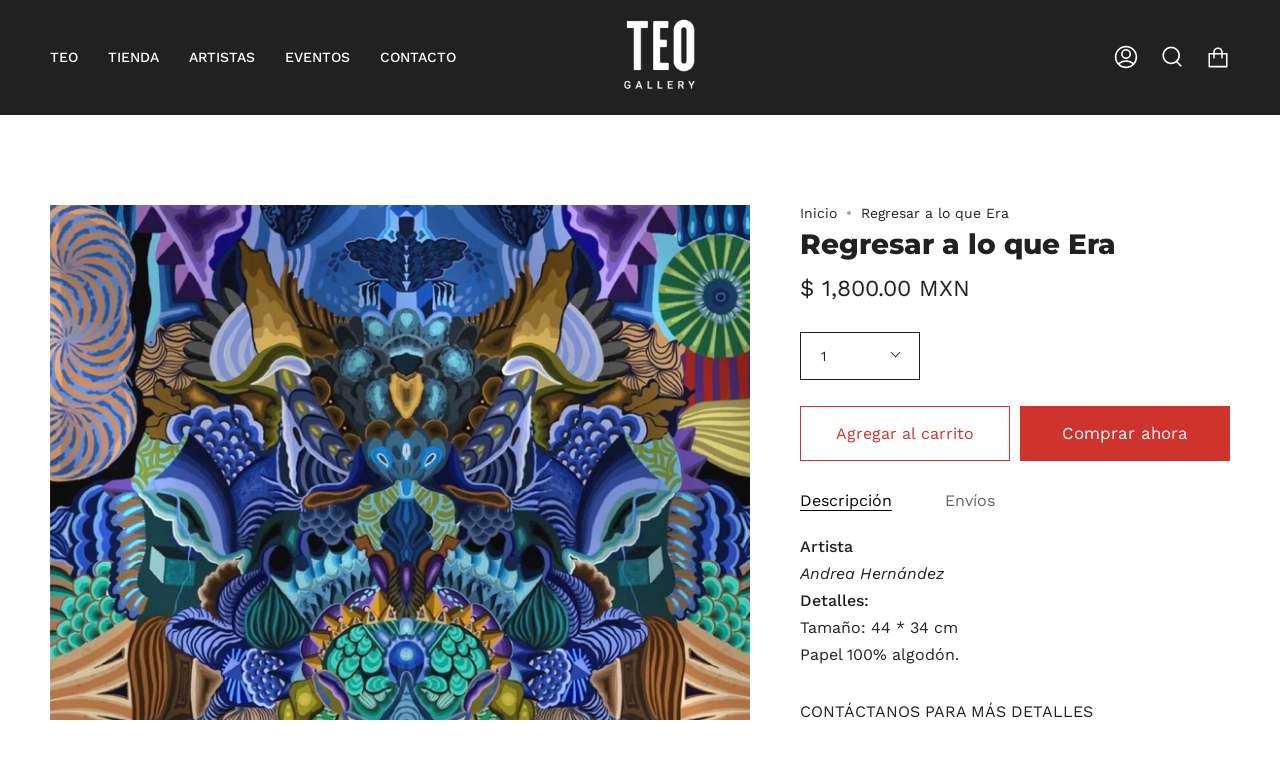

--- FILE ---
content_type: text/html; charset=utf-8
request_url: https://teo-gallery.com/products/print-2?section_id=api-product-grid-item
body_size: 962
content:
<div id="shopify-section-api-product-grid-item" class="shopify-section">
<div data-api-content>
<div class="product-item large-up--one-quarter medium--one-quarter small--one-whole product-item--borderless product-item--centered product-item--outer-text product-item--has-quickbuy product-item--api-product-grid-item-" data-product-grid-item data-slide="||itemIndex||" data-slide-index="||itemIndex||"><div class="product-item__image double__image" data-product-image>
    <a class="product-link product-link--image" href="/products/print-2" aria-label="Regresar a lo que Era" data-grid-link="/products/print-2"><div class="product-item__bg lazyload"
          data-grid-slide
          data-aos="img-in"
          data-aos-delay="||itemAosDelay||"
          data-aos-duration="800"
          data-aos-anchor="||itemAnimationAnchor||"
          data-aos-easing="ease-out-quart"
          data-bgset="//teo-gallery.com/cdn/shop/products/Print1._180x.jpg?v=1672863093 180w 237h,//teo-gallery.com/cdn/shop/products/Print1._360x.jpg?v=1672863093 360w 475h,//teo-gallery.com/cdn/shop/products/Print1._540x.jpg?v=1672863093 540w 712h,//teo-gallery.com/cdn/shop/products/Print1._720x.jpg?v=1672863093 720w 950h,//teo-gallery.com/cdn/shop/products/Print1._900x.jpg?v=1672863093 900w 1187h,//teo-gallery.com/cdn/shop/products/Print1..jpg?v=1672863093 1074w 1417h">&nbsp;</div><div class="product-item__bg__under lazyload" data-bgset="//teo-gallery.com/cdn/shop/products/IMG_0449_ecaf9b17-5012-4b4d-abda-d26a7438e58c_180x.jpg?v=1672863093 180w 160h,//teo-gallery.com/cdn/shop/products/IMG_0449_ecaf9b17-5012-4b4d-abda-d26a7438e58c_360x.jpg?v=1672863093 360w 321h,//teo-gallery.com/cdn/shop/products/IMG_0449_ecaf9b17-5012-4b4d-abda-d26a7438e58c_540x.jpg?v=1672863093 540w 481h,//teo-gallery.com/cdn/shop/products/IMG_0449_ecaf9b17-5012-4b4d-abda-d26a7438e58c_720x.jpg?v=1672863093 720w 641h,//teo-gallery.com/cdn/shop/products/IMG_0449_ecaf9b17-5012-4b4d-abda-d26a7438e58c_900x.jpg?v=1672863093 900w 802h,//teo-gallery.com/cdn/shop/products/IMG_0449_ecaf9b17-5012-4b4d-abda-d26a7438e58c_1080x.jpg?v=1672863093 1080w 962h,//teo-gallery.com/cdn/shop/products/IMG_0449_ecaf9b17-5012-4b4d-abda-d26a7438e58c_1296x.jpg?v=1672863093 1296w 1154h,//teo-gallery.com/cdn/shop/products/IMG_0449_ecaf9b17-5012-4b4d-abda-d26a7438e58c_1512x.jpg?v=1672863093 1512w 1347h,//teo-gallery.com/cdn/shop/products/IMG_0449_ecaf9b17-5012-4b4d-abda-d26a7438e58c_1728x.jpg?v=1672863093 1728w 1539h,//teo-gallery.com/cdn/shop/products/IMG_0449_ecaf9b17-5012-4b4d-abda-d26a7438e58c.jpg?v=1672863093 1795w 1599h">&nbsp;</div>

      <noscript>
        <div class="product-item__image no-js-image" style="background-image:url('//teo-gallery.com/cdn/shop/products/Print1._540x.jpg?v=1672863093'); background-size: contain; background-position: center center; background-repeat: no-repeat;"></div>
      </noscript>
    </a>

    <quick-add-product>
        <div class="quick-add__holder" data-quick-add-holder="7158605086927">
          <button 
            class="quick-add__button-mobile" 
            type="button" 
            tabindex="-1" 
            data-quick-add-btn-mobile>
            <span class="visually-hidden">Adición rápida</span>
            <span class="btn__plus">
              <svg width="10px" height="10px" viewBox="0 0 10 10" class="icon icon-plus">
                <path d="M5,0.5 C5.27614237,0.5 5.5,0.723857625 5.5,1 L5.5,5 L9.5,5 C9.77614237,5 10,5.22385763 10,5.5 C10,5.77614237 9.77614237,6 9.5,6 L5.5,6 L5.5,10 C5.5,10.2761424 5.27614237,10.5 5,10.5 C4.72385763,10.5 4.5,10.2761424 4.5,10 L4.5,6 L0.5,6 C0.223857625,6 3.38176876e-17,5.77614237 0,5.5 C-3.38176876e-17,5.22385763 0.223857625,5 0.5,5 L4.5,5 L4.5,1 C4.5,0.723857625 4.72385763,0.5 5,0.5 Z" fill-rule="nonzero"></path>
              </svg>
            </span>
            <span class="btn__added">&nbsp;</span>
            <span class="btn__loader">
              <svg height="18" width="18" class="svg-loader">
                <circle r="7" cx="9" cy="9" />
                <circle stroke-dasharray="87.96459430051421 87.96459430051421" r="7" cx="9" cy="9" />
              </svg>
            </span>
          </button>

          <button
            class="quick-add__button caps"
            type="button"
            data-focus-element
            data-quick-add-btn
            
            data-quick-add-variant="42634635837647" 
            >
              <span class="btn__text">Adición rápida</span>
              <span class="btn__added">&nbsp;</span>
              <span class="btn__loader">
                <svg height="18" width="18" class="svg-loader">
                  <circle r="7" cx="9" cy="9" />
                  <circle stroke-dasharray="87.96459430051421 87.96459430051421" r="7" cx="9" cy="9" />
                </svg>
              </span>
              <span class="btn__error" data-message-error>&nbsp;</span>
          </button></div>
      </quick-add-product>
  </div>

  <div class="product-information"
    data-aos="fade"
    data-aos-delay="||itemAosDelay||"
    data-aos-duration="800"
    data-aos-anchor="||itemAnimationAnchor||"
    data-product-information>
    <a class="product-link product-link--info" href="/products/print-2" aria-label="Regresar a lo que Era" data-grid-link="/products/print-2"><p class="product__grid__title product__grid__element">
        <span class="product__grid__title__default product__grid__element__default">Regresar a lo que Era</span></p><div class="product__grid__price product__grid__element">
        <div class="product__grid__price__default product__grid__element__default">
          <span class="price">
            
              <span class="new-price">
                
$ 1,800.00 MXN
</span>
              
            
          </span>
          
        </div></div></a>
  </div>
</div></div></div>

--- FILE ---
content_type: text/css
request_url: https://teo-gallery.com/cdn/shop/t/2/assets/font-settings.css?v=152900907858137619621759332434
body_size: 249
content:
@font-face{font-family:Montserrat;font-weight:800;font-style:normal;font-display:swap;src:url(//teo-gallery.com/cdn/fonts/montserrat/montserrat_n8.853056e398b4dadf6838423edb7abaa02f651554.woff2?h1=dGVvLWdhbGxlcnkuY29t&h2=dGVvLWdhbGxlcnkuYWNjb3VudC5teXNob3BpZnkuY29t&hmac=68c1b46bf42eec5764a5d57f2c3b9063d5bc2656a0cea1de44404a83d5e39efa) format("woff2"),url(//teo-gallery.com/cdn/fonts/montserrat/montserrat_n8.9201aba6104751e1b3e48577a5a739fc14862200.woff?h1=dGVvLWdhbGxlcnkuY29t&h2=dGVvLWdhbGxlcnkuYWNjb3VudC5teXNob3BpZnkuY29t&hmac=0bae7901ced712fd110ba62dde37180354c03380df3db2381bba9b38d17fbd4f) format("woff")}@font-face{font-family:Work Sans;font-weight:400;font-style:normal;font-display:swap;src:url(//teo-gallery.com/cdn/fonts/work_sans/worksans_n4.b7973b3d07d0ace13de1b1bea9c45759cdbe12cf.woff2?h1=dGVvLWdhbGxlcnkuY29t&h2=dGVvLWdhbGxlcnkuYWNjb3VudC5teXNob3BpZnkuY29t&hmac=81504122f41690b355e611c61ff8edd0c5982da82bf3205441b922ac8f805587) format("woff2"),url(//teo-gallery.com/cdn/fonts/work_sans/worksans_n4.cf5ceb1e6d373a9505e637c1aff0a71d0959556d.woff?h1=dGVvLWdhbGxlcnkuY29t&h2=dGVvLWdhbGxlcnkuYWNjb3VudC5teXNob3BpZnkuY29t&hmac=aba5c5fec13d608992613ea04ab1b06d076718f5f27eee78562bfb99ac48c93b) format("woff")}@font-face{font-family:Montserrat;font-weight:900;font-style:normal;font-display:swap;src:url(//teo-gallery.com/cdn/fonts/montserrat/montserrat_n9.680ded1be351aa3bf3b3650ac5f6df485af8a07c.woff2?h1=dGVvLWdhbGxlcnkuY29t&h2=dGVvLWdhbGxlcnkuYWNjb3VudC5teXNob3BpZnkuY29t&hmac=ef1e9647ea93f4bfbc175c3a8278a030b35ea072b7015477375e4e4185faffff) format("woff2"),url(//teo-gallery.com/cdn/fonts/montserrat/montserrat_n9.0cc5aaeff26ef35c23b69a061997d78c9697a382.woff?h1=dGVvLWdhbGxlcnkuY29t&h2=dGVvLWdhbGxlcnkuYWNjb3VudC5teXNob3BpZnkuY29t&hmac=51e2a08b10b6096707684da936c32c3a7153a283c688eefe228ab89b5ec7eb4a) format("woff")}@font-face{font-family:Work Sans;font-weight:500;font-style:normal;font-display:swap;src:url(//teo-gallery.com/cdn/fonts/work_sans/worksans_n5.42fc03d7028ac0f31a2ddf10d4a2904a7483a1c4.woff2?h1=dGVvLWdhbGxlcnkuY29t&h2=dGVvLWdhbGxlcnkuYWNjb3VudC5teXNob3BpZnkuY29t&hmac=46ad394b9d37da08caf5e072beae4167654d49dcc41ef6c61ac36e7cfdf5f069) format("woff2"),url(//teo-gallery.com/cdn/fonts/work_sans/worksans_n5.1f79bf93aa21696aa0428c88e39fb9f946295341.woff?h1=dGVvLWdhbGxlcnkuY29t&h2=dGVvLWdhbGxlcnkuYWNjb3VudC5teXNob3BpZnkuY29t&hmac=3fc45e78efb1be47df73db955de27ded93e3730efd744736ae55a06fe4bf9f6e) format("woff")}@font-face{font-family:Work Sans;font-weight:400;font-style:italic;font-display:swap;src:url(//teo-gallery.com/cdn/fonts/work_sans/worksans_i4.16ff51e3e71fc1d09ff97b9ff9ccacbeeb384ec4.woff2?h1=dGVvLWdhbGxlcnkuY29t&h2=dGVvLWdhbGxlcnkuYWNjb3VudC5teXNob3BpZnkuY29t&hmac=3c0ae688c36f7941d272b1fcac195c17d4483bda1c9eef234cb149a753412d5b) format("woff2"),url(//teo-gallery.com/cdn/fonts/work_sans/worksans_i4.ed4a1418cba5b7f04f79e4d5c8a5f1a6bd34f23b.woff?h1=dGVvLWdhbGxlcnkuY29t&h2=dGVvLWdhbGxlcnkuYWNjb3VudC5teXNob3BpZnkuY29t&hmac=9bfb1bd441743b01ba0c07081d17813a30868084a4717651383837d4d393cc7f) format("woff")}@font-face{font-family:Work Sans;font-weight:500;font-style:italic;font-display:swap;src:url(//teo-gallery.com/cdn/fonts/work_sans/worksans_i5.0097f7572bdd2a30d202a52c1764d831015aa312.woff2?h1=dGVvLWdhbGxlcnkuY29t&h2=dGVvLWdhbGxlcnkuYWNjb3VudC5teXNob3BpZnkuY29t&hmac=fab4fc41132cf82edc8bdbb0f2735c818efdc0c2cf1c5214452cfacb6644fded) format("woff2"),url(//teo-gallery.com/cdn/fonts/work_sans/worksans_i5.a4fa6fa0f90748be4cee382c79d6624ea9963ef1.woff?h1=dGVvLWdhbGxlcnkuY29t&h2=dGVvLWdhbGxlcnkuYWNjb3VudC5teXNob3BpZnkuY29t&hmac=21a9684be187a9f93329812b4eb7cbe4e2efa45edce02ad8ad2ef33acb832498) format("woff")}
/*# sourceMappingURL=/cdn/shop/t/2/assets/font-settings.css.map?v=152900907858137619621759332434 */
